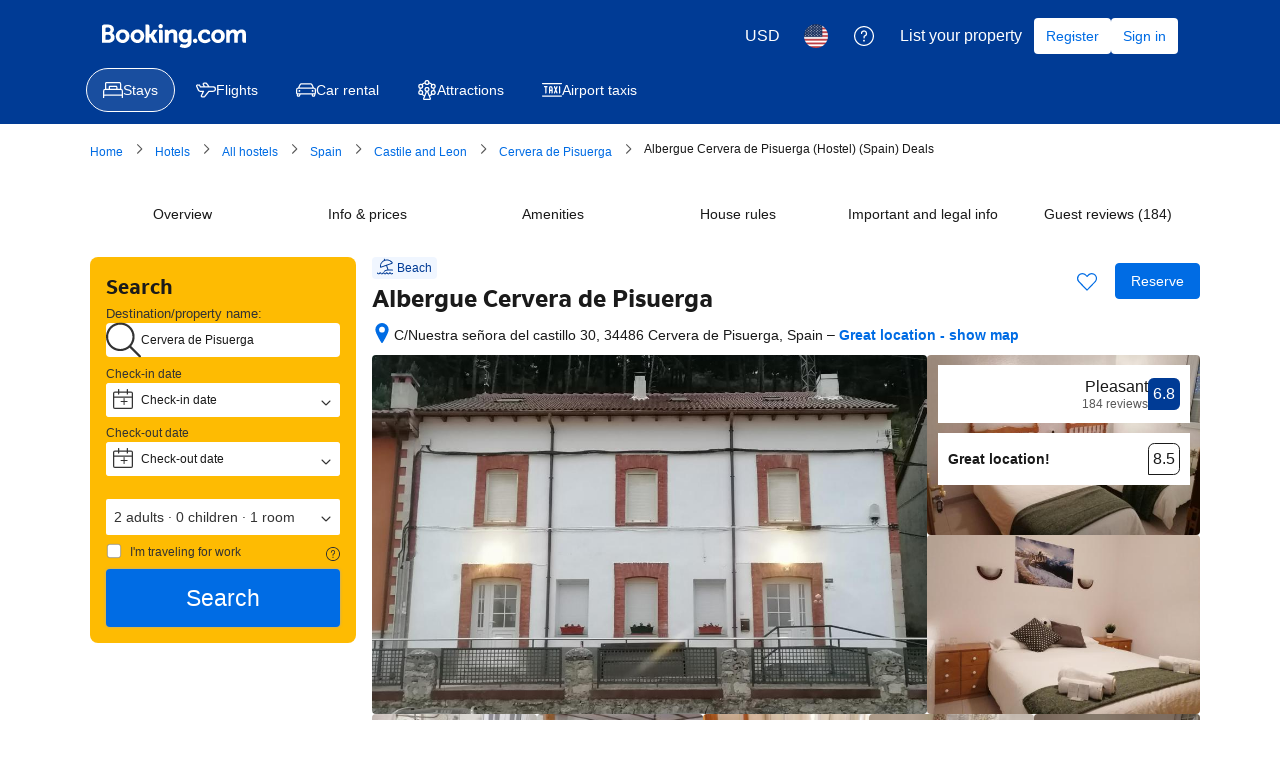

--- FILE ---
content_type: text/html; charset=UTF-8
request_url: https://www.booking.com/hotel/es/albergue-cervera.html?aid=2402550&label=alojamientosdelnorte.es
body_size: 1812
content:
<!DOCTYPE html>
<html lang="en">
<head>
    <meta charset="utf-8">
    <meta name="viewport" content="width=device-width, initial-scale=1">
    <title></title>
    <style>
        body {
            font-family: "Arial";
        }
    </style>
    <script type="text/javascript">
    window.awsWafCookieDomainList = ['booking.com'];
    window.gokuProps = {
"key":"AQIDAHjcYu/GjX+QlghicBgQ/[base64]",
          "iv":"EkQVdwBO4QAABlVE",
          "context":"rLh2dttuw84MbO/EYlLd+FuhlzQqNKshJqLgP2WvsmqtiSXi+Ohs68S1jFABpJ+P2N7ZhJ0b0SSeXzyNW+5o1wfVZkVj8IP9UvvR/1CZcTcCrJssspc+pLWUMsJmhnWlo2lj8FOUHHcb8n5mw6iD7BlNz7csmvk1qrcZJq5ryHdbM3Gp9c+mzFeRYKillZDOp9ZXP4aMWcPm/o1aALh2kY6DGXQipAc10V5tqE0w3FadvsKOgZ8eW8/2mXeARGjqmfal4nPl2J1OB6GnIz5s3iyh7ohzLlyKFhG/LPzRZqcTMy8wXThL+Xyk/qG2U9s38VMHJ3Rl8xYmSbTeQrIMrNpVdTeremOUdPSclU7BWviqHyE="
};
    </script>
    <script src="https://d8c14d4960ca.337f8b16.us-east-2.token.awswaf.com/d8c14d4960ca/a18a4859af9c/f81f84a03d17/challenge.js"></script>
</head>
<body>
    <div id="challenge-container"></div>
    <script type="text/javascript">
        AwsWafIntegration.saveReferrer();
        AwsWafIntegration.checkForceRefresh().then((forceRefresh) => {
            if (forceRefresh) {
                AwsWafIntegration.forceRefreshToken().then(() => {
                    window.location.reload(true);
                });
            } else {
                AwsWafIntegration.getToken().then(() => {
                    window.location.reload(true);
                });
            }
        });
    </script>
    <noscript>
        <h1>JavaScript is disabled</h1>
        In order to continue, we need to verify that you're not a robot.
        This requires JavaScript. Enable JavaScript and then reload the page.
    </noscript>
</body>
</html>